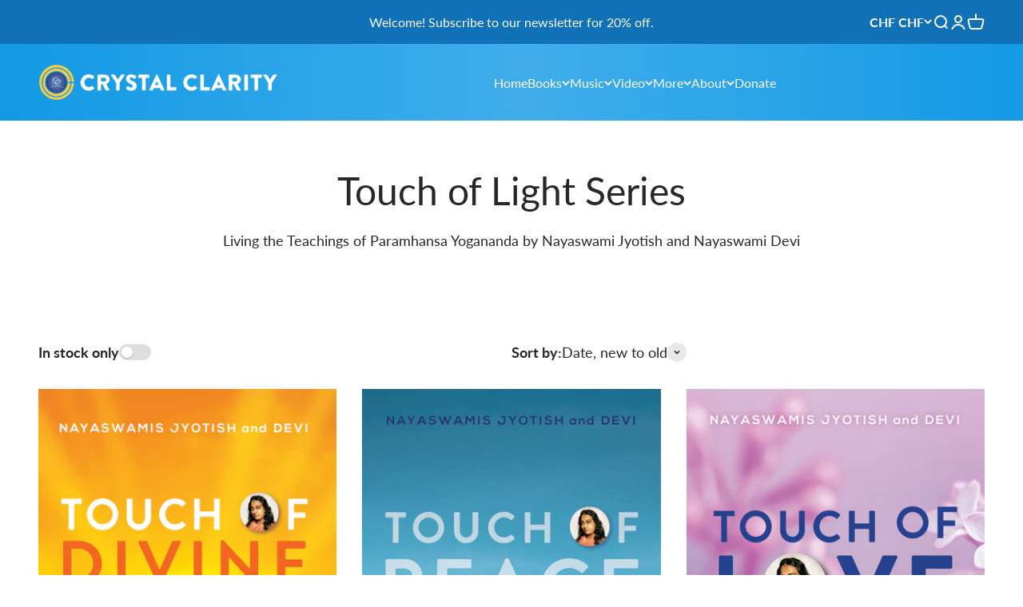

--- FILE ---
content_type: image/svg+xml
request_url: https://www.crystalclarity.com/cdn/shop/t/9/assets/rating-star-half.svg?v=17830690715183597891672184833
body_size: -475
content:
<?xml version="1.0" encoding="UTF-8"?>
<svg xmlns="http://www.w3.org/2000/svg" xmlns:xlink="http://www.w3.org/1999/xlink" viewBox="0 0 15 15">
  <defs>
    <style>
      .cls-1 {
        fill: none;
      }

      .cls-2 {
        clip-path: url(#clippath);
      }
    </style>
    <clipPath id="clippath">
      <rect class="cls-1" width="7.5" height="15"/>
    </clipPath>
  </defs>
  <g id="Layer_1" data-name="Layer 1" focusable="false">
    <g class="cls-2">
      <path d="m7.5,0l2.09,5.27,5.41.46-4.12,3.72,1.26,5.56-4.64-2.98-4.64,2.98,1.26-5.56L0,5.73l5.41-.46L7.5,0Z" fill="#f8ce65"/>
    </g>
  </g>
</svg>

--- FILE ---
content_type: image/svg+xml
request_url: https://www.crystalclarity.com/cdn/shop/t/9/assets/rating-star.svg?v=39395518346338288601672184833
body_size: -752
content:
<?xml version="1.0" encoding="UTF-8"?>
<svg xmlns="http://www.w3.org/2000/svg" viewBox="0 0 15 15">
  <g id="Layer_1" data-name="Layer 1" focusable="false">
    <path d="m7.5,0l2.09,5.27,5.41.46-4.12,3.72,1.26,5.56-4.64-2.98-4.64,2.98,1.26-5.56L0,5.73l5.41-.46L7.5,0Z" fill="#f8ce65"/>
  </g>
</svg>